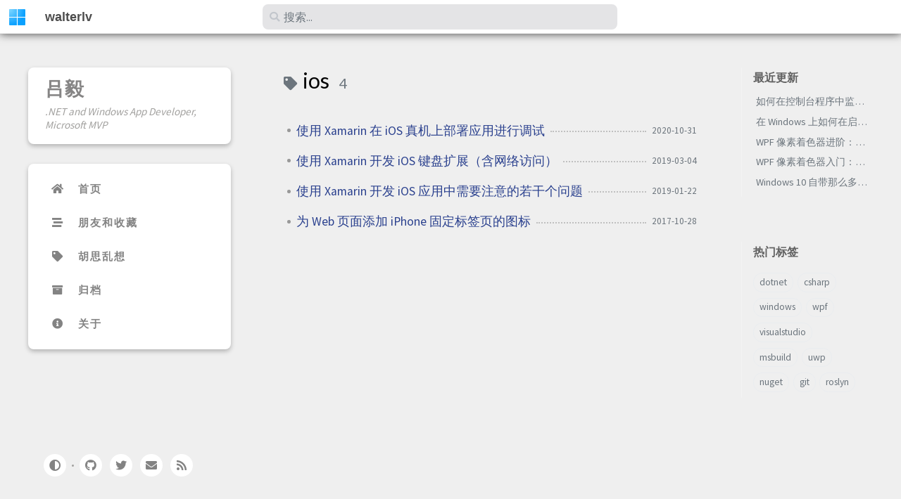

--- FILE ---
content_type: text/html; charset=utf-8
request_url: https://blog.walterlv.com/tags/ios/
body_size: 4878
content:
<!DOCTYPE html><html lang="zh-CN" ><head><meta http-equiv="Content-Type" content="text/html; charset=UTF-8"><meta name="viewport" content="width=device-width, initial-scale=1, shrink-to-fit=no"><meta name="generator" content="Jekyll v4.2.1" /><meta property="og:title" content="ios" /><meta name="author" content="吕毅" /><meta property="og:locale" content="zh_CN" /><meta name="description" content="吕毅的博客。.NET/C#/WinUI/MAUI/WPF Windows 应用开发者，微软最有价值专家，Microsoft MVP。" /><meta property="og:description" content="吕毅的博客。.NET/C#/WinUI/MAUI/WPF Windows 应用开发者，微软最有价值专家，Microsoft MVP。" /><link rel="canonical" href="https://blog.walterlv.com/tags/ios/" /><meta property="og:url" content="https://blog.walterlv.com/tags/ios/" /><meta property="og:site_name" content="walterlv" /><meta name="twitter:card" content="summary" /><meta property="twitter:title" content="ios" /><meta name="twitter:site" content="@_lvyi_" /><meta name="twitter:creator" content="@吕毅" /> <script type="application/ld+json"> {"description":"吕毅的博客。.NET/C#/WinUI/MAUI/WPF Windows 应用开发者，微软最有价值专家，Microsoft MVP。","headline":"ios","publisher":{"@type":"Organization","logo":{"@type":"ImageObject","url":"https://blog.walterlv.com/assets/img/logo.png"},"name":"吕毅"},"url":"https://blog.walterlv.com/tags/ios/","author":{"@type":"Person","name":"吕毅"},"@type":"WebPage","@context":"https://schema.org"}</script><title>ios - walterlv</title><link rel="apple-touch-icon" sizes="180x180" href="/assets/img/favicons/apple-touch-icon.png"><link rel="icon" type="image/png" sizes="32x32" href="/assets/img/favicons/favicon-32x32.png"><link rel="icon" type="image/png" sizes="16x16" href="/assets/img/favicons/favicon-16x16.png"><link rel="manifest" href="/assets/img/favicons/site.webmanifest"><link rel="shortcut icon" href="/assets/img/favicons/favicon.ico"><meta name="apple-mobile-web-app-title" content="walterlv"><meta name="application-name" content="walterlv"><meta name="msapplication-TileColor" content="#da532c"><meta name="msapplication-config" content="/assets/img/favicons/browserconfig.xml"><meta name="theme-color" content="#ffffff"><link rel="preconnect" href="https://fonts.gstatic.com" crossorigin="anonymous"><link rel="dns-prefetch" href="https://fonts.gstatic.com"><link rel="preconnect" href="https://www.google-analytics.com" crossorigin="use-credentials"><link rel="dns-prefetch" href="https://www.google-analytics.com"><link rel="preconnect" href="https://www.googletagmanager.com" crossorigin="anonymous"><link rel="dns-prefetch" href="https://www.googletagmanager.com"><link rel="preconnect" href="https://cdn.jsdelivr.net"><link rel="dns-prefetch" href="https://cdn.jsdelivr.net"><link rel="stylesheet" href="https://cdn.jsdelivr.net/npm/bootstrap@4.0.0/dist/css/bootstrap.min.css"><link rel="stylesheet" href="https://cdn.jsdelivr.net/npm/@fortawesome/fontawesome-free@5.11.2/css/all.min.css"><link rel="stylesheet" href="/assets/css/style.css"> <script src="https://cdn.jsdelivr.net/npm/jquery@3/dist/jquery.min.js"></script> <script type="text/javascript"> class ModeToggle { static get MODE_KEY() { return "mode"; } static get DARK_MODE() { return "dark"; } static get LIGHT_MODE() { return "light"; } static get ID() { return "mode-toggle"; } constructor() { if (this.hasMode) { if (this.isDarkMode) { if (!this.isSysDarkPrefer) { this.setDark(); } } else { if (this.isSysDarkPrefer) { this.setLight(); } } } let self = this; /* always follow the system prefers */ this.sysDarkPrefers.addEventListener("change", () => { if (self.hasMode) { if (self.isDarkMode) { if (!self.isSysDarkPrefer) { self.setDark(); } } else { if (self.isSysDarkPrefer) { self.setLight(); } } self.clearMode(); } self.notify(); }); } /* constructor() */ get sysDarkPrefers() { return window.matchMedia("(prefers-color-scheme: dark)"); } get isSysDarkPrefer() { return this.sysDarkPrefers.matches; } get isDarkMode() { return this.mode === ModeToggle.DARK_MODE; } get isLightMode() { return this.mode === ModeToggle.LIGHT_MODE; } get hasMode() { return this.mode != null; } get mode() { return sessionStorage.getItem(ModeToggle.MODE_KEY); } /* get the current mode on screen */ get modeStatus() { if (this.isDarkMode || (!this.hasMode && this.isSysDarkPrefer)) { return ModeToggle.DARK_MODE; } else { return ModeToggle.LIGHT_MODE; } } setDark() { $('html').attr(ModeToggle.MODE_KEY, ModeToggle.DARK_MODE); sessionStorage.setItem(ModeToggle.MODE_KEY, ModeToggle.DARK_MODE); } setLight() { $('html').attr(ModeToggle.MODE_KEY, ModeToggle.LIGHT_MODE); sessionStorage.setItem(ModeToggle.MODE_KEY, ModeToggle.LIGHT_MODE); } clearMode() { $('html').removeAttr(ModeToggle.MODE_KEY); sessionStorage.removeItem(ModeToggle.MODE_KEY); } /* Notify another plugins that the theme mode has changed */ notify() { window.postMessage({ direction: ModeToggle.ID, message: this.modeStatus }, "*"); } } /* ModeToggle */ const toggle = new ModeToggle(); function flipMode() { if (toggle.hasMode) { if (toggle.isSysDarkPrefer) { if (toggle.isLightMode) { toggle.clearMode(); } else { toggle.setLight(); } } else { if (toggle.isDarkMode) { toggle.clearMode(); } else { toggle.setDark(); } } } else { if (toggle.isSysDarkPrefer) { toggle.setLight(); } else { toggle.setDark(); } } toggle.notify(); } /* flipMode() */ </script><body data-spy="scroll" data-target="#toc"><div id="topbar-wrapper" class="row topbar-down"><div id="topbar" class="col-12 d-flex h-100 align-items-center"><div id="topbar-logoside" class="col"> <a id="topbar-logo" href="https://blog.walterlv.com" alt="avatar"> <img src="/assets/img/logo.png" alt="avatar" onerror="this.style.display='none'"> </a> <i id="sidebar-trigger" class="fas fa-bars fa-fw"></i> <a id="topbar-title" class="site-title" href="https://blog.walterlv.com" alt="walterlv"> walterlv </a></div><div id="topbar-searchside" class="justify-content-center col-5"> <i id="search-trigger" class="fas fa-search fa-fw"></i> <span id="search-wrapper" class="align-items-center"> <i class="fas fa-search fa-fw"></i> <input class="form-control" id="search-input" type="search" aria-label="search" autocomplete="off" placeholder="搜索..."> <i class="fa fa-times-circle fa-fw" id="search-cleaner"></i> </span> <span id="search-cancel" >取消</span></div><div class="col"></div></div></div><div id="sidebar" class="d-flex flex-column align-items-end" lang="zh-CN"><div class="sidebar-box post-item-box profile-wrapper text-center"><div class="site-title mt-3"> <a href="/">吕毅</a></div><div class="site-subtitle font-italic">.NET and Windows App Developer, Microsoft MVP</div></div><ul class="sidebar-box post-item-box"><li class="nav-item"> <a href="/" class="nav-link"> <i class="fa-fw fas fa-home ml-xl-3 mr-xl-3 unloaded"></i> <span>首页</span> </a><li class="nav-item"> <a href="/friends/" class="nav-link"> <i class="fa-fw fas fa-stream ml-xl-3 mr-xl-3 unloaded"></i> <span>朋友和收藏</span> </a><li class="nav-item"> <a href="/mind/" class="nav-link"> <i class="fa-fw fas fa-tag ml-xl-3 mr-xl-3 unloaded"></i> <span>胡思乱想</span> </a><li class="nav-item"> <a href="/archives/" class="nav-link"> <i class="fa-fw fas fa-archive ml-xl-3 mr-xl-3 unloaded"></i> <span>归档</span> </a><li class="nav-item"> <a href="/about/" class="nav-link"> <i class="fa-fw fas fa-info-circle ml-xl-3 mr-xl-3 unloaded"></i> <span>关于</span> </a></ul><div class="sidebar-bottom mt-auto d-flex flex-wrap justify-content-center align-items-center"> <button class="mode-toggle btn" aria-label="Switch Mode"> <i class="fas fa-adjust"></i> </button> <span class="icon-border"></span> <a href="https://github.com/walterlv" aria-label="github" target="_blank" rel="noopener"> <i class="fab fa-github"></i> </a> <a href="https://twitter.com/_lvyi_" aria-label="twitter" target="_blank" rel="noopener"> <i class="fab fa-twitter"></i> </a> <a href=" javascript:location.href = 'mailto:' + ['walter.lv','qq.com'].join('@')" aria-label="email" > <i class="fas fa-envelope"></i> </a> <a href="/feed.xml" aria-label="rss" > <i class="fas fa-rss"></i> </a></div></div><div id="main-wrapper"><div id="main"><div class="row alone"><div id="core-wrapper" class="col-12 col-lg-11 col-xl-8"><div class="post pl-1 pr-1 pl-sm-2 pr-sm-2 pl-md-4 pr-md-4"><div id="page-tag"><h1 class="pl-lg-2"> <i class="fa fa-tag fa-fw text-muted"></i> ios <span class="lead text-muted pl-2">4</span></h1><ul class="post-content pl-0"><li class="d-flex justify-content-between pl-md-3 pr-md-3"> <a href="/post/deploy-and-debug-ios-app-using-xamarin.html">使用 Xamarin 在 iOS 真机上部署应用进行调试</a> <span class="dash flex-grow-1"></span> <span class="text-muted small">2020-10-31</span><li class="d-flex justify-content-between pl-md-3 pr-md-3"> <a href="/post/develop-ios-keyboard-extension-using-xamarin.html">使用 Xamarin 开发 iOS 键盘扩展（含网络访问）</a> <span class="dash flex-grow-1"></span> <span class="text-muted small">2019-03-04</span><li class="d-flex justify-content-between pl-md-3 pr-md-3"> <a href="/post/tips-for-developing-xamarin-ios-app.html">使用 Xamarin 开发 iOS 应用中需要注意的若干个问题</a> <span class="dash flex-grow-1"></span> <span class="text-muted small">2019-01-22</span><li class="d-flex justify-content-between pl-md-3 pr-md-3"> <a href="/post/add-icon-for-pinned-tab-icons.html">为 Web 页面添加 iPhone 固定标签页的图标</a> <span class="dash flex-grow-1"></span> <span class="text-muted small">2017-10-28</span></ul></div></div></div><div id="panel-wrapper" class="col-xl-3 pl-2 text-muted topbar-down"><div class="access"><div id="access-lastmod" class="post"><div class="panel-heading">最近更新</div><ul class="post-content pl-0 pb-1 ml-1 mt-2"><li><a href="/post/monitor-foreground-window-on-windows">如何在控制台程序中监听 Windows 前台窗口的变化</a><li><a href="/post/how-to-start-a-process-with-environment-variables-without-code">在 Windows 上如何在启动程序时单独为这个程序指定环境变量，而不需要编写任何代码或脚本</a><li><a href="/post/wpf-draw-a-hsl-hsb-palette-using-hlsl">WPF 像素着色器进阶：使用 HLSL 编写一个高性能的实时变化的 HSL/HSV/HSB 调色盘</a><li><a href="/post/create-wpf-pixel-shader-effects-using-shazzam-shader-editor.html">WPF 像素着色器入门：使用 Shazzam Shader Editor 编写 HLSL 像素着色器代码</a><li><a href="/post/where-is-the-windows-10-native-icons.html">Windows 10 自带那么多图标，去哪里找呢？</a></ul></div><div id="access-tags"><div class="panel-heading">热门标签</div><div class="d-flex flex-wrap mt-3 mb-1 mr-3"> <a class="post-tag" href="/tags/dotnet/">dotnet</a> <a class="post-tag" href="/tags/csharp/">csharp</a> <a class="post-tag" href="/tags/windows/">windows</a> <a class="post-tag" href="/tags/wpf/">wpf</a> <a class="post-tag" href="/tags/visualstudio/">visualstudio</a> <a class="post-tag" href="/tags/msbuild/">msbuild</a> <a class="post-tag" href="/tags/uwp/">uwp</a> <a class="post-tag" href="/tags/nuget/">nuget</a> <a class="post-tag" href="/tags/git/">git</a> <a class="post-tag" href="/tags/roslyn/">roslyn</a></div></div></div></div></div><footer class="d-flex flex-column w-100 justify-content-center"><div id="analytics-box"> <script defer src="https://www.googletagmanager.com/gtag/js?id=UA-108101550-1"></script> <script> document.addEventListener("DOMContentLoaded", function (event) { window.dataLayer = window.dataLayer || []; function gtag() { dataLayer.push(arguments); } gtag('js', new Date()); gtag('config', 'UA-108101550-1'); }); </script> <script async type="text/javascript">document.write(unescape("%3Cspan id='cnzz_stat_icon_1264408226'%3E%3C/span%3E%3Cscript src='//s22.cnzz.com/z_stat.php%3Fid%3D1264408226%26online%3D1%26show%3Dline' type='text/javascript'%3E%3C/script%3E"));</script></div><div class="d-flex justify-content-between align-items-center text-muted"><div class="footer-left"><p class="mb-0"> © 2014-2024 <a href="https://github.com/walterlv">walterlv</a>. <span data-toggle="tooltip" data-placement="top" title="除非另有说明，本网站上的博客文章均由吕毅按照知识共享署名 4.0 国际 (CC BY 4.0) 许可协议进行授权。">保留部分权利。</span></p></div><div class="footer-right"><p class="mb-0"> 本站由 <a href="https://jekyllrb.com" target="_blank" rel="noopener">Jekyll</a> 生成，基于 <a href="https://github.com/cotes2020/jekyll-theme-chirpy" target="_blank" rel="noopener">Chirpy</a> 主题修改。</p></div></div></footer></div><div id="search-result-wrapper" class="d-flex justify-content-center unloaded"><div class="col-12 col-sm-11 post-content"><div id="search-hints"><div id="access-tags"><div class="panel-heading">热门标签</div><div class="d-flex flex-wrap mt-3 mb-1 mr-3"> <a class="post-tag" href="/tags/dotnet/">dotnet</a> <a class="post-tag" href="/tags/csharp/">csharp</a> <a class="post-tag" href="/tags/windows/">windows</a> <a class="post-tag" href="/tags/wpf/">wpf</a> <a class="post-tag" href="/tags/visualstudio/">visualstudio</a> <a class="post-tag" href="/tags/msbuild/">msbuild</a> <a class="post-tag" href="/tags/uwp/">uwp</a> <a class="post-tag" href="/tags/nuget/">nuget</a> <a class="post-tag" href="/tags/git/">git</a> <a class="post-tag" href="/tags/roslyn/">roslyn</a></div></div></div><div id="search-results" class="d-flex flex-wrap justify-content-center text-muted mt-3"></div></div></div></div><div id="mask"></div><a id="back-to-top" href="#" aria-label="back-to-top" class="btn btn-lg btn-box-shadow" role="button"> <i class="fas fa-angle-up"></i> </a> <script src="https://cdn.jsdelivr.net/npm/simple-jekyll-search@1.10.0/dest/simple-jekyll-search.min.js"></script> <script> SimpleJekyllSearch({ searchInput: document.getElementById('search-input'), resultsContainer: document.getElementById('search-results'), json: '/assets/js/data/search.json', searchResultTemplate: '<div class="pl-1 pr-1 pl-sm-2 pr-sm-2 pl-lg-4 pr-lg-4 pl-xl-0 pr-xl-0"> <a href="{url}">{title}</a><div class="post-meta d-flex flex-column flex-sm-row text-muted mt-1 mb-1"> {categories} {tags}</div><p>{snippet}</p></div>', noResultsText: '<p class="mt-5">搜索结果为空</p>', templateMiddleware: function(prop, value, template) { if (prop === 'categories') { if (value === '') { return `${value}`; } else { return `<div class="mr-sm-4"><i class="far fa-folder fa-fw"></i>${value}</div>`; } } if (prop === 'tags') { if (value === '') { return `${value}`; } else { return `<div><i class="fa fa-tag fa-fw"></i>${value}</div>`; } } } }); </script> <script defer src="/assets/js/dist/commons.min.js"></script> <script src="https://cdn.jsdelivr.net/combine/npm/popper.js@1.16.1,npm/bootstrap@4/dist/js/bootstrap.min.js"></script> <script defer src="/app.js"></script>
<script defer src="https://static.cloudflareinsights.com/beacon.min.js/vcd15cbe7772f49c399c6a5babf22c1241717689176015" integrity="sha512-ZpsOmlRQV6y907TI0dKBHq9Md29nnaEIPlkf84rnaERnq6zvWvPUqr2ft8M1aS28oN72PdrCzSjY4U6VaAw1EQ==" data-cf-beacon='{"version":"2024.11.0","token":"7008fcd6f0074e88a368bfd2d5069c78","r":1,"server_timing":{"name":{"cfCacheStatus":true,"cfEdge":true,"cfExtPri":true,"cfL4":true,"cfOrigin":true,"cfSpeedBrain":true},"location_startswith":null}}' crossorigin="anonymous"></script>


--- FILE ---
content_type: text/css; charset=utf-8
request_url: https://blog.walterlv.com/assets/css/style.css
body_size: 11355
content:
/*!
 * The styles for Jekyll theme Chirpy
 *
 * Chirpy v4.3.4 (https://github.com/cotes2020/jekyll-theme-chirpy)
 * © 2019 Cotes Chung
 * MIT Licensed
 */@import url("https://fonts.googleapis.com/css2?family=Lato&family=Source+Sans+Pro:wght@400;600;900&display=swap");#search-results a,h5,h4,h3,h2,h1{color:var(--heading-color);font-weight:400;font-family:'Lato', 'Microsoft Yahei', sans-serif}#core-wrapper h5,#core-wrapper h4,#core-wrapper h3,#core-wrapper h2{margin-top:2.5rem;margin-bottom:2rem}h5>a,h4>a,h3>a,h2>a{font-size:1rem;margin-left:0.5rem}@media (hover: hover){h5>a,h4>a,h3>a,h2>a{border-bottom:none !important;visibility:hidden;opacity:0;transition:opacity 0.25s ease-in, visibility 0s ease-in 0.25s}h5:hover>a,h4:hover>a,h3:hover>a,h2:hover>a{visibility:visible;opacity:1;transition:opacity 0.25s ease-in, visibility 0s ease-in 0s}}h2>a{position:relative;bottom:1px}.post-tag:hover,.tag:hover{background:var(--tag-hover);transition:background 0.35s ease-in-out}.table-wrapper>table tbody tr td,.table-wrapper>table thead th{padding:0.4rem 1rem;font-size:95%;white-space:nowrap}#page-category a:hover,#page-tag a:hover,.comments-wrapper>a:hover,#post-list .post-preview a:hover,#search-results a:hover,.post-content a:not(.img-link):hover,.post-meta a:hover,.post a:hover code,#access-lastmod a:hover,footer a:hover{color:#d2603a !important;border-bottom:1px solid #d2603a;text-decoration:none}#search-results a,#search-hints .post-tag,a{color:var(--link-color)}.post-tail-wrapper .post-meta a,.post-content a:not(.img-link){border-bottom:1px solid var(--link-underline-color)}#sidebar .sidebar-bottom .mode-toggle>i,#sidebar .sidebar-bottom a,#sidebar .nav-item:not(.active)>a,#sidebar .site-title a{transition:color 0.35s ease-in-out}#sidebar .sidebar-bottom .icon-border,.post a.img-link,i.far,i.fas,.code-header{user-select:none}#page-category ul>li>a,#page-tag ul>li>a,#core-wrapper .categories a:not(:hover),#core-wrapper #tags a:not(:hover),#core-wrapper #archives a:not(:hover),#search-results a,#access-lastmod a{border-bottom:none}.share-wrapper .share-icons>i,#search-cancel,#search-wrapper .fa-times-circle,.code-header button{cursor:pointer}#related-posts em,#post-list .post-preview .post-meta em,.post-meta em{font-style:normal}#sidebar .sidebar-bottom .mode-toggle,#sidebar a{color:rgba(117,117,117,0.9);user-select:none}html:not([mode]),html[mode=light]{--highlight-bg-color: #f7f7f7;--highlighter-rouge-color: #2f2f2f;--highlight-lineno-color: #c2c6cc;--inline-code-bg: #f3f3f3;--code-header-text-color: #a3a3b1;--code-header-muted-color: #ebebeb;--code-header-icon-color: #d1d1d1;--clipboard-checked-color: #43c743}html:not([mode]) .highlight .hll,html[mode=light] .highlight .hll{background-color:#ffffcc}html:not([mode]) .highlight .c,html[mode=light] .highlight .c{color:#999988;font-style:italic}html:not([mode]) .highlight .err,html[mode=light] .highlight .err{color:#a61717;background-color:#e3d2d2}html:not([mode]) .highlight .k,html[mode=light] .highlight .k{color:#000000;font-weight:bold}html:not([mode]) .highlight .o,html[mode=light] .highlight .o{color:#000000;font-weight:bold}html:not([mode]) .highlight .cm,html[mode=light] .highlight .cm{color:#999988;font-style:italic}html:not([mode]) .highlight .cp,html[mode=light] .highlight .cp{color:#999999;font-weight:bold;font-style:italic}html:not([mode]) .highlight .c1,html[mode=light] .highlight .c1{color:#999988;font-style:italic}html:not([mode]) .highlight .cs,html[mode=light] .highlight .cs{color:#999999;font-weight:bold;font-style:italic}html:not([mode]) .highlight .gd,html[mode=light] .highlight .gd{color:#d01040;background-color:#ffdddd}html:not([mode]) .highlight .ge,html[mode=light] .highlight .ge{color:#000000;font-style:italic}html:not([mode]) .highlight .gr,html[mode=light] .highlight .gr{color:#aa0000}html:not([mode]) .highlight .gh,html[mode=light] .highlight .gh{color:#999999}html:not([mode]) .highlight .gi,html[mode=light] .highlight .gi{color:#008080;background-color:#ddffdd}html:not([mode]) .highlight .go,html[mode=light] .highlight .go{color:#888888}html:not([mode]) .highlight .gp,html[mode=light] .highlight .gp{color:#555555}html:not([mode]) .highlight .gs,html[mode=light] .highlight .gs{font-weight:bold}html:not([mode]) .highlight .gu,html[mode=light] .highlight .gu{color:#aaaaaa}html:not([mode]) .highlight .gt,html[mode=light] .highlight .gt{color:#aa0000}html:not([mode]) .highlight .kc,html[mode=light] .highlight .kc{color:#000000;font-weight:bold}html:not([mode]) .highlight .kd,html[mode=light] .highlight .kd{color:#000000;font-weight:bold}html:not([mode]) .highlight .kn,html[mode=light] .highlight .kn{color:#000000;font-weight:bold}html:not([mode]) .highlight .kp,html[mode=light] .highlight .kp{color:#000000;font-weight:bold}html:not([mode]) .highlight .kr,html[mode=light] .highlight .kr{color:#000000;font-weight:bold}html:not([mode]) .highlight .kt,html[mode=light] .highlight .kt{color:#445588;font-weight:bold}html:not([mode]) .highlight .m,html[mode=light] .highlight .m{color:#009999}html:not([mode]) .highlight .s,html[mode=light] .highlight .s{color:#d01040}html:not([mode]) .highlight .na,html[mode=light] .highlight .na{color:#008080}html:not([mode]) .highlight .nb,html[mode=light] .highlight .nb{color:#0086b3}html:not([mode]) .highlight .nc,html[mode=light] .highlight .nc{color:#445588;font-weight:bold}html:not([mode]) .highlight .no,html[mode=light] .highlight .no{color:#008080}html:not([mode]) .highlight .nd,html[mode=light] .highlight .nd{color:#3c5d5d;font-weight:bold}html:not([mode]) .highlight .ni,html[mode=light] .highlight .ni{color:#800080}html:not([mode]) .highlight .ne,html[mode=light] .highlight .ne{color:#990000;font-weight:bold}html:not([mode]) .highlight .nf,html[mode=light] .highlight .nf{color:#990000;font-weight:bold}html:not([mode]) .highlight .nl,html[mode=light] .highlight .nl{color:#990000;font-weight:bold}html:not([mode]) .highlight .nn,html[mode=light] .highlight .nn{color:#555555}html:not([mode]) .highlight .nt,html[mode=light] .highlight .nt{color:#000080}html:not([mode]) .highlight .nv,html[mode=light] .highlight .nv{color:#008080}html:not([mode]) .highlight .ow,html[mode=light] .highlight .ow{color:#000000;font-weight:bold}html:not([mode]) .highlight .w,html[mode=light] .highlight .w{color:#bbbbbb}html:not([mode]) .highlight .mf,html[mode=light] .highlight .mf{color:#009999}html:not([mode]) .highlight .mh,html[mode=light] .highlight .mh{color:#009999}html:not([mode]) .highlight .mi,html[mode=light] .highlight .mi{color:#009999}html:not([mode]) .highlight .mo,html[mode=light] .highlight .mo{color:#009999}html:not([mode]) .highlight .sb,html[mode=light] .highlight .sb{color:#d01040}html:not([mode]) .highlight .sc,html[mode=light] .highlight .sc{color:#d01040}html:not([mode]) .highlight .sd,html[mode=light] .highlight .sd{color:#d01040}html:not([mode]) .highlight .s2,html[mode=light] .highlight .s2{color:#d01040}html:not([mode]) .highlight .se,html[mode=light] .highlight .se{color:#d01040}html:not([mode]) .highlight .sh,html[mode=light] .highlight .sh{color:#d01040}html:not([mode]) .highlight .si,html[mode=light] .highlight .si{color:#d01040}html:not([mode]) .highlight .sx,html[mode=light] .highlight .sx{color:#d01040}html:not([mode]) .highlight .sr,html[mode=light] .highlight .sr{color:#009926}html:not([mode]) .highlight .s1,html[mode=light] .highlight .s1{color:#d01040}html:not([mode]) .highlight .ss,html[mode=light] .highlight .ss{color:#990073}html:not([mode]) .highlight .bp,html[mode=light] .highlight .bp{color:#999999}html:not([mode]) .highlight .vc,html[mode=light] .highlight .vc{color:#008080}html:not([mode]) .highlight .vg,html[mode=light] .highlight .vg{color:#008080}html:not([mode]) .highlight .vi,html[mode=light] .highlight .vi{color:#008080}html:not([mode]) .highlight .il,html[mode=light] .highlight .il{color:#009999}html[mode=dark]{--highlight-bg-color: #252525;--highlighter-rouge-color: #de6b18;--highlight-lineno-color: #6c6c6d;--inline-code-bg: #272822;--code-header-text-color: #6a6a6a;--code-header-muted-color: rgb(60 60 60);--code-header-icon-color: rgb(86 86 86);--clipboard-checked-color: #2bcc2b}html[mode=dark] .highlight pre{background-color:var(--highlight-bg-color)}html[mode=dark] .highlight .hll{background-color:var(--highlight-bg-color)}html[mode=dark] .highlight .c{color:#75715e}html[mode=dark] .highlight .err{color:#960050;background-color:#1e0010}html[mode=dark] .highlight .k{color:#66d9ef}html[mode=dark] .highlight .l{color:#ae81ff}html[mode=dark] .highlight .n{color:#f8f8f2}html[mode=dark] .highlight .o{color:#f92672}html[mode=dark] .highlight .p{color:#f8f8f2}html[mode=dark] .highlight .cm{color:#75715e}html[mode=dark] .highlight .cp{color:#75715e}html[mode=dark] .highlight .c1{color:#75715e}html[mode=dark] .highlight .cs{color:#75715e}html[mode=dark] .highlight .ge{color:inherit;font-style:italic}html[mode=dark] .highlight .gs{font-weight:bold}html[mode=dark] .highlight .kc{color:#66d9ef}html[mode=dark] .highlight .kd{color:#66d9ef}html[mode=dark] .highlight .kn{color:#f92672}html[mode=dark] .highlight .kp{color:#66d9ef}html[mode=dark] .highlight .kr{color:#66d9ef}html[mode=dark] .highlight .kt{color:#66d9ef}html[mode=dark] .highlight .ld{color:#e6db74}html[mode=dark] .highlight .m{color:#ae81ff}html[mode=dark] .highlight .s{color:#e6db74}html[mode=dark] .highlight .na{color:#a6e22e}html[mode=dark] .highlight .nb{color:#f8f8f2}html[mode=dark] .highlight .nc{color:#a6e22e}html[mode=dark] .highlight .no{color:#66d9ef}html[mode=dark] .highlight .nd{color:#a6e22e}html[mode=dark] .highlight .ni{color:#f8f8f2}html[mode=dark] .highlight .ne{color:#a6e22e}html[mode=dark] .highlight .nf{color:#a6e22e}html[mode=dark] .highlight .nl{color:#f8f8f2}html[mode=dark] .highlight .nn{color:#f8f8f2}html[mode=dark] .highlight .nx{color:#a6e22e}html[mode=dark] .highlight .py{color:#f8f8f2}html[mode=dark] .highlight .nt{color:#f92672}html[mode=dark] .highlight .nv{color:#f8f8f2}html[mode=dark] .highlight .ow{color:#f92672}html[mode=dark] .highlight .w{color:#f8f8f2}html[mode=dark] .highlight .mf{color:#ae81ff}html[mode=dark] .highlight .mh{color:#ae81ff}html[mode=dark] .highlight .mi{color:#ae81ff}html[mode=dark] .highlight .mo{color:#ae81ff}html[mode=dark] .highlight .sb{color:#e6db74}html[mode=dark] .highlight .sc{color:#e6db74}html[mode=dark] .highlight .sd{color:#e6db74}html[mode=dark] .highlight .s2{color:#e6db74}html[mode=dark] .highlight .se{color:#ae81ff}html[mode=dark] .highlight .sh{color:#e6db74}html[mode=dark] .highlight .si{color:#e6db74}html[mode=dark] .highlight .sx{color:#e6db74}html[mode=dark] .highlight .sr{color:#e6db74}html[mode=dark] .highlight .s1{color:#e6db74}html[mode=dark] .highlight .ss{color:#e6db74}html[mode=dark] .highlight .bp{color:#f8f8f2}html[mode=dark] .highlight .vc{color:#f8f8f2}html[mode=dark] .highlight .vg{color:#f8f8f2}html[mode=dark] .highlight .vi{color:#f8f8f2}html[mode=dark] .highlight .il{color:#ae81ff}html[mode=dark] .highlight .gu{color:#75715e}html[mode=dark] .highlight .gd{color:#f92672;background-color:#561c08}html[mode=dark] .highlight .gi{color:#a6e22e;background-color:#0b5858}html[mode=dark] .highlight .gp{color:#818c96}html[mode=dark] pre{color:#bfbfbf}html[mode=dark] kbd{background-color:black}@media (prefers-color-scheme: dark){html:not([mode]),html[mode=dark]{--highlight-bg-color: #252525;--highlighter-rouge-color: #de6b18;--highlight-lineno-color: #6c6c6d;--inline-code-bg: #272822;--code-header-text-color: #6a6a6a;--code-header-muted-color: rgb(60 60 60);--code-header-icon-color: rgb(86 86 86);--clipboard-checked-color: #2bcc2b}html:not([mode]) .highlight pre,html[mode=dark] .highlight pre{background-color:var(--highlight-bg-color)}html:not([mode]) .highlight .hll,html[mode=dark] .highlight .hll{background-color:var(--highlight-bg-color)}html:not([mode]) .highlight .c,html[mode=dark] .highlight .c{color:#75715e}html:not([mode]) .highlight .err,html[mode=dark] .highlight .err{color:#960050;background-color:#1e0010}html:not([mode]) .highlight .k,html[mode=dark] .highlight .k{color:#66d9ef}html:not([mode]) .highlight .l,html[mode=dark] .highlight .l{color:#ae81ff}html:not([mode]) .highlight .n,html[mode=dark] .highlight .n{color:#f8f8f2}html:not([mode]) .highlight .o,html[mode=dark] .highlight .o{color:#f92672}html:not([mode]) .highlight .p,html[mode=dark] .highlight .p{color:#f8f8f2}html:not([mode]) .highlight .cm,html[mode=dark] .highlight .cm{color:#75715e}html:not([mode]) .highlight .cp,html[mode=dark] .highlight .cp{color:#75715e}html:not([mode]) .highlight .c1,html[mode=dark] .highlight .c1{color:#75715e}html:not([mode]) .highlight .cs,html[mode=dark] .highlight .cs{color:#75715e}html:not([mode]) .highlight .ge,html[mode=dark] .highlight .ge{color:inherit;font-style:italic}html:not([mode]) .highlight .gs,html[mode=dark] .highlight .gs{font-weight:bold}html:not([mode]) .highlight .kc,html[mode=dark] .highlight .kc{color:#66d9ef}html:not([mode]) .highlight .kd,html[mode=dark] .highlight .kd{color:#66d9ef}html:not([mode]) .highlight .kn,html[mode=dark] .highlight .kn{color:#f92672}html:not([mode]) .highlight .kp,html[mode=dark] .highlight .kp{color:#66d9ef}html:not([mode]) .highlight .kr,html[mode=dark] .highlight .kr{color:#66d9ef}html:not([mode]) .highlight .kt,html[mode=dark] .highlight .kt{color:#66d9ef}html:not([mode]) .highlight .ld,html[mode=dark] .highlight .ld{color:#e6db74}html:not([mode]) .highlight .m,html[mode=dark] .highlight .m{color:#ae81ff}html:not([mode]) .highlight .s,html[mode=dark] .highlight .s{color:#e6db74}html:not([mode]) .highlight .na,html[mode=dark] .highlight .na{color:#a6e22e}html:not([mode]) .highlight .nb,html[mode=dark] .highlight .nb{color:#f8f8f2}html:not([mode]) .highlight .nc,html[mode=dark] .highlight .nc{color:#a6e22e}html:not([mode]) .highlight .no,html[mode=dark] .highlight .no{color:#66d9ef}html:not([mode]) .highlight .nd,html[mode=dark] .highlight .nd{color:#a6e22e}html:not([mode]) .highlight .ni,html[mode=dark] .highlight .ni{color:#f8f8f2}html:not([mode]) .highlight .ne,html[mode=dark] .highlight .ne{color:#a6e22e}html:not([mode]) .highlight .nf,html[mode=dark] .highlight .nf{color:#a6e22e}html:not([mode]) .highlight .nl,html[mode=dark] .highlight .nl{color:#f8f8f2}html:not([mode]) .highlight .nn,html[mode=dark] .highlight .nn{color:#f8f8f2}html:not([mode]) .highlight .nx,html[mode=dark] .highlight .nx{color:#a6e22e}html:not([mode]) .highlight .py,html[mode=dark] .highlight .py{color:#f8f8f2}html:not([mode]) .highlight .nt,html[mode=dark] .highlight .nt{color:#f92672}html:not([mode]) .highlight .nv,html[mode=dark] .highlight .nv{color:#f8f8f2}html:not([mode]) .highlight .ow,html[mode=dark] .highlight .ow{color:#f92672}html:not([mode]) .highlight .w,html[mode=dark] .highlight .w{color:#f8f8f2}html:not([mode]) .highlight .mf,html[mode=dark] .highlight .mf{color:#ae81ff}html:not([mode]) .highlight .mh,html[mode=dark] .highlight .mh{color:#ae81ff}html:not([mode]) .highlight .mi,html[mode=dark] .highlight .mi{color:#ae81ff}html:not([mode]) .highlight .mo,html[mode=dark] .highlight .mo{color:#ae81ff}html:not([mode]) .highlight .sb,html[mode=dark] .highlight .sb{color:#e6db74}html:not([mode]) .highlight .sc,html[mode=dark] .highlight .sc{color:#e6db74}html:not([mode]) .highlight .sd,html[mode=dark] .highlight .sd{color:#e6db74}html:not([mode]) .highlight .s2,html[mode=dark] .highlight .s2{color:#e6db74}html:not([mode]) .highlight .se,html[mode=dark] .highlight .se{color:#ae81ff}html:not([mode]) .highlight .sh,html[mode=dark] .highlight .sh{color:#e6db74}html:not([mode]) .highlight .si,html[mode=dark] .highlight .si{color:#e6db74}html:not([mode]) .highlight .sx,html[mode=dark] .highlight .sx{color:#e6db74}html:not([mode]) .highlight .sr,html[mode=dark] .highlight .sr{color:#e6db74}html:not([mode]) .highlight .s1,html[mode=dark] .highlight .s1{color:#e6db74}html:not([mode]) .highlight .ss,html[mode=dark] .highlight .ss{color:#e6db74}html:not([mode]) .highlight .bp,html[mode=dark] .highlight .bp{color:#f8f8f2}html:not([mode]) .highlight .vc,html[mode=dark] .highlight .vc{color:#f8f8f2}html:not([mode]) .highlight .vg,html[mode=dark] .highlight .vg{color:#f8f8f2}html:not([mode]) .highlight .vi,html[mode=dark] .highlight .vi{color:#f8f8f2}html:not([mode]) .highlight .il,html[mode=dark] .highlight .il{color:#ae81ff}html:not([mode]) .highlight .gu,html[mode=dark] .highlight .gu{color:#75715e}html:not([mode]) .highlight .gd,html[mode=dark] .highlight .gd{color:#f92672;background-color:#561c08}html:not([mode]) .highlight .gi,html[mode=dark] .highlight .gi{color:#a6e22e;background-color:#0b5858}html:not([mode]) .highlight .gp,html[mode=dark] .highlight .gp{color:#818c96}html:not([mode]) pre,html[mode=dark] pre{color:#bfbfbf}html:not([mode]) kbd,html[mode=dark] kbd{background-color:black}html[mode=light]{--highlight-bg-color: #f7f7f7;--highlighter-rouge-color: #2f2f2f;--highlight-lineno-color: #c2c6cc;--inline-code-bg: #f3f3f3;--code-header-text-color: #a3a3b1;--code-header-muted-color: #ebebeb;--code-header-icon-color: #d1d1d1;--clipboard-checked-color: #43c743}html[mode=light] .highlight .hll{background-color:#ffffcc}html[mode=light] .highlight .c{color:#999988;font-style:italic}html[mode=light] .highlight .err{color:#a61717;background-color:#e3d2d2}html[mode=light] .highlight .k{color:#000000;font-weight:bold}html[mode=light] .highlight .o{color:#000000;font-weight:bold}html[mode=light] .highlight .cm{color:#999988;font-style:italic}html[mode=light] .highlight .cp{color:#999999;font-weight:bold;font-style:italic}html[mode=light] .highlight .c1{color:#999988;font-style:italic}html[mode=light] .highlight .cs{color:#999999;font-weight:bold;font-style:italic}html[mode=light] .highlight .gd{color:#d01040;background-color:#ffdddd}html[mode=light] .highlight .ge{color:#000000;font-style:italic}html[mode=light] .highlight .gr{color:#aa0000}html[mode=light] .highlight .gh{color:#999999}html[mode=light] .highlight .gi{color:#008080;background-color:#ddffdd}html[mode=light] .highlight .go{color:#888888}html[mode=light] .highlight .gp{color:#555555}html[mode=light] .highlight .gs{font-weight:bold}html[mode=light] .highlight .gu{color:#aaaaaa}html[mode=light] .highlight .gt{color:#aa0000}html[mode=light] .highlight .kc{color:#000000;font-weight:bold}html[mode=light] .highlight .kd{color:#000000;font-weight:bold}html[mode=light] .highlight .kn{color:#000000;font-weight:bold}html[mode=light] .highlight .kp{color:#000000;font-weight:bold}html[mode=light] .highlight .kr{color:#000000;font-weight:bold}html[mode=light] .highlight .kt{color:#445588;font-weight:bold}html[mode=light] .highlight .m{color:#009999}html[mode=light] .highlight .s{color:#d01040}html[mode=light] .highlight .na{color:#008080}html[mode=light] .highlight .nb{color:#0086b3}html[mode=light] .highlight .nc{color:#445588;font-weight:bold}html[mode=light] .highlight .no{color:#008080}html[mode=light] .highlight .nd{color:#3c5d5d;font-weight:bold}html[mode=light] .highlight .ni{color:#800080}html[mode=light] .highlight .ne{color:#990000;font-weight:bold}html[mode=light] .highlight .nf{color:#990000;font-weight:bold}html[mode=light] .highlight .nl{color:#990000;font-weight:bold}html[mode=light] .highlight .nn{color:#555555}html[mode=light] .highlight .nt{color:#000080}html[mode=light] .highlight .nv{color:#008080}html[mode=light] .highlight .ow{color:#000000;font-weight:bold}html[mode=light] .highlight .w{color:#bbbbbb}html[mode=light] .highlight .mf{color:#009999}html[mode=light] .highlight .mh{color:#009999}html[mode=light] .highlight .mi{color:#009999}html[mode=light] .highlight .mo{color:#009999}html[mode=light] .highlight .sb{color:#d01040}html[mode=light] .highlight .sc{color:#d01040}html[mode=light] .highlight .sd{color:#d01040}html[mode=light] .highlight .s2{color:#d01040}html[mode=light] .highlight .se{color:#d01040}html[mode=light] .highlight .sh{color:#d01040}html[mode=light] .highlight .si{color:#d01040}html[mode=light] .highlight .sx{color:#d01040}html[mode=light] .highlight .sr{color:#009926}html[mode=light] .highlight .s1{color:#d01040}html[mode=light] .highlight .ss{color:#990073}html[mode=light] .highlight .bp{color:#999999}html[mode=light] .highlight .vc{color:#008080}html[mode=light] .highlight .vg{color:#008080}html[mode=light] .highlight .vi{color:#008080}html[mode=light] .highlight .il{color:#009999}}figure.highlight,.highlight,.highlighter-rouge{background:var(--highlight-bg-color)}.highlight,.highlighter-rouge{border-radius:6px}td.rouge-code{padding-left:1rem;padding-right:1.5rem}.highlighter-rouge{color:var(--highlighter-rouge-color);margin-top:0.5rem;margin-bottom:1.2em}.highlight{overflow:auto;padding-top:0.5rem;padding-bottom:1rem}.highlight pre{margin-bottom:0;font-size:.85rem;line-height:1.4rem;word-wrap:normal}.highlight table td pre{overflow:visible;word-break:normal}.highlight .lineno{padding-right:0.5rem;min-width:2.2rem;text-align:right;color:var(--highlight-lineno-color);-webkit-user-select:none;-khtml-user-select:none;-moz-user-select:none;-ms-user-select:none;-o-user-select:none;user-select:none}.highlight .gp{user-select:none}code{-webkit-hyphens:none;-ms-hyphens:none;-moz-hyphens:none;hyphens:none}code.highlighter-rouge{font-size:.85rem;padding:3px 5px;border-radius:4px;background-color:var(--inline-code-bg)}a>code.highlighter-rouge{padding-bottom:0;color:inherit}a:hover>code.highlighter-rouge{border-bottom:none}blockquote code.highlighter-rouge{color:inherit}.highlight>code{color:transparent}td.rouge-code a{color:inherit !important;border-bottom:none !important;pointer-events:none}div[class^='highlighter-rouge'] pre.lineno,div.language-plaintext.highlighter-rouge pre.lineno,div.language-console.highlighter-rouge pre.lineno,div.language-terminal.highlighter-rouge pre.lineno,div.nolineno pre.lineno{display:none}div[class^='highlighter-rouge'] td.rouge-code,div.language-plaintext.highlighter-rouge td.rouge-code,div.language-console.highlighter-rouge td.rouge-code,div.language-terminal.highlighter-rouge td.rouge-code,div.nolineno td.rouge-code{padding-left:1.5rem}.code-header{border-top-left-radius:6px;border-top-right-radius:6px;display:flex;justify-content:space-between;align-items:center;height:2.25rem}.code-header::before{content:"";display:inline-block;margin-left:1rem;width:.75rem;height:.75rem;border-radius:50%;background-color:var(--code-header-muted-color);box-shadow:1.25rem 0 0 var(--code-header-muted-color),2.5rem 0 0 var(--code-header-muted-color)}.code-header span i{font-size:1rem;margin-right:0.4rem;color:var(--code-header-icon-color)}.code-header span i.small{font-size:70%}[file] .code-header span>i{position:relative;top:1px}.code-header span::after{content:attr(label-text);font-size:0.85rem;font-weight:600;color:var(--code-header-text-color)}.code-header button{border:1px solid transparent;border-radius:6px;height:2.25rem;width:2.25rem;padding:0;background-color:inherit}.code-header button i{color:var(--code-header-icon-color)}.code-header button[timeout]:hover{border-color:var(--clipboard-checked-color)}.code-header button[timeout] i{color:var(--clipboard-checked-color)}.code-header button:not([timeout]):hover{background-color:rgba(128,128,128,0.37)}.code-header button:not([timeout]):hover i{color:white}.code-header button:focus{outline:none}@media all and (max-width: 576px){.post-content>div[class^='language-']{margin-left:-1.25rem;margin-right:-1.25rem;border-radius:0}.post-content>div[class^='language-'] .highlight{padding-left:0.25rem}.post-content>div[class^='language-'] .code-header{border-radius:0;padding-left:0.4rem;padding-right:0.5rem}}html:not([mode]),html[mode=light]{--body-bg: #efefef;--mask-bg: #c1c3c5;--main-wrapper-bg: #efefef;--main-border-color: #f3f3f3;--text-color: #34343c;--text-muted-color: gray;--heading-color: black;--blockquote-border-color: #eee;--blockquote-text-color: #9a9a9a;--link-color: #2a408e;--link-underline-color: #dee2e6;--button-bg: #fff;--btn-border-color: #e9ecef;--btn-backtotop-color: #686868;--btn-backtotop-border-color: #f1f1f1;--btn-box-shadow: #eaeaea;--checkbox-color: #c5c5c5;--checkbox-checked-color: #07a8f7;--theme-shadow-color: rgba(0, 0, 0, 0.25);--bluring-bg-opacity: 0.15;--sidebar-bg: #efefef;--sidebar-muted-color: #a2a19f;--sidebar-active-color: #424242;--nav-cursor-color: #757575;--sidebar-btn-bg: white;--topbar-text-color: rgb(78, 78, 78);--topbar-wrapper-bg: white;--search-wrapper-bg: #e4e4e6;--search-wrapper-border-color: rgb(245 245 245);--search-tag-bg: #f8f9fa;--search-icon-color: #c2c6cc;--input-focus-border-color: var(--btn-border-color);--topbar-shadow-color: rgba(0, 0, 0, 0.75);--post-list-text-color: dimgray;--btn-patinator-text-color: #555555;--btn-paginator-hover-color: var(--sidebar-bg);--btn-paginator-border-color: var(--sidebar-bg);--btn-text-color: #676666;--pin-bg: #f5f5f5;--pin-color: #999fa4;--btn-share-hover-color: var(--link-color);--card-border-color: #f1f1f1;--card-box-shadow: rgba(234, 234, 234, 0.7686274509803922);--label-color: #616161;--relate-post-date: rgba(30, 55, 70, 0.4);--footnote-target-bg: lightcyan;--tag-bg: rgba(0, 0, 0, 0.075);--tag-border: #dee2e6;--tag-shadow: var(--btn-border-color);--tag-hover: rgb(222, 226, 230);--tb-odd-bg: #fbfcfd;--tb-border-color: #eaeaea;--dash-color: silver;--preview-img-bg: radial-gradient(circle, rgb(255 255 255) 0%, rgb(249 249 249) 100%);--categories-hover-bg: var(--btn-border-color);--categories-icon-hover-color: darkslategray;--timeline-color: rgba(0, 0, 0, 0.075);--timeline-node-bg: #c2c6cc;--timeline-year-dot-color: #ffffff}html[mode=dark]{--body-bg: var(--main-wrapper-bg);--mask-bg: rgb(68, 69, 70);--main-wrapper-bg: rgb(27, 27, 30);--main-border-color: rgb(44, 45, 45);--text-color: rgb(175, 176, 177);--text-muted-color: rgb(107, 116, 124);--heading-color: #cccccc;--blockquote-border-color: rgb(66, 66, 66);--blockquote-text-color: rgb(117, 117, 117);--link-color: rgb(138, 180, 248);--link-underline-color: rgb(82, 108, 150);--button-bg: rgb(39, 40, 43);--btn-border-color: rgb(63, 65, 68);--btn-backtotop-color: var(--text-color);--btn-backtotop-border-color: var(--btn-border-color);--btn-box-shadow: var(--main-wrapper-bg);--card-header-bg: rgb(51, 50, 50);--label-color: rgb(108, 117, 125);--checkbox-color: rgb(118 120 121);--checkbox-checked-color: var(--link-color);--theme-shadow-color: rgba(0, 0, 0, 0.75);--bluring-bg-opacity: 0.1;--sidebar-bg: radial-gradient(circle, #242424 0%, #1d1f27 100%);--sidebar-muted-color: #6d6c6b;--sidebar-active-color: rgb(255 255 255 / 80%);--nav-cursor-color: rgb(183, 182, 182);--sidebar-btn-bg: rgb(117 116 116 / 20%);--topbar-text-color: var(--text-color);--topbar-wrapper-bg: rgb(39, 40, 43);--search-wrapper-bg: rgb(34, 34, 39);--search-wrapper-border-color: rgb(34, 34, 39);--search-icon-color: rgb(100, 102, 105);--input-focus-border-color: rgb(112, 114, 115);--topbar-shadow-color: rgba(0, 0, 0, 0.5);--post-list-text-color: rgb(175, 176, 177);--btn-patinator-text-color: var(--text-color);--btn-paginator-hover-color: rgb(64, 65, 66);--btn-paginator-border-color: var(--btn-border-color);--btn-text-color: var(--text-color);--pin-bg: rgb(34 35 37);--pin-color: inherit;--toc-highlight: rgb(116, 178, 243);--tag-bg: rgb(41, 40, 40);--tag-hover: rgb(43, 56, 62);--tb-odd-bg: rgba(42, 47, 53, 0.52);--tb-even-bg: rgb(31, 31, 34);--tb-border-color: var(--tb-odd-bg);--footnote-target-bg: rgb(63, 81, 181);--btn-share-color: #6c757d;--btn-share-hover-color: #bfc1ca;--relate-post-date: var(--text-muted-color);--card-bg: rgb(39, 40, 43);--card-border-color: rgb(53, 53, 60);--card-box-shadow: var(--main-wrapper-bg);--preview-img-bg: radial-gradient(circle, rgb(22 22 24) 0%, rgb(32 32 32) 100%);--tag-border: rgb(59, 79, 88);--tag-shadow: rgb(32, 33, 33);--search-tag-bg: var(--tag-bg);--dash-color: rgb(63, 65, 68);--categories-border: rgb(64, 66, 69);--categories-hover-bg: rgb(73, 75, 76);--categories-icon-hover-color: white;--timeline-node-bg: rgb(150, 152, 156);--timeline-color: rgb(63, 65, 68);--timeline-year-dot-color: var(--timeline-color);color-scheme:dark}html[mode=dark] .post-content img{filter:brightness(90%)}html[mode=dark] hr{border-color:var(--main-border-color)}html[mode=dark] nav[data-toggle=toc] .nav-link.active,html[mode=dark] nav[data-toggle=toc] .nav-link.active:focus,html[mode=dark] nav[data-toggle=toc] .nav-link.active:hover,html[mode=dark] nav[data-toggle=toc] .nav>li>a:focus,html[mode=dark] nav[data-toggle=toc] .nav>li>a:hover{color:var(--toc-highlight) !important;border-left-color:var(--toc-highlight) !important}html[mode=dark] .categories.card,html[mode=dark] .list-group-item{background-color:var(--card-bg)}html[mode=dark] .categories .card-header{background-color:var(--card-header-bg)}html[mode=dark] .categories .list-group-item{border-left:none;border-right:none;padding-left:2rem;border-color:var(--categories-border)}html[mode=dark] .categories .list-group-item:last-child{border-bottom-color:var(--card-bg)}html[mode=dark] #archives li:nth-child(odd){background-image:linear-gradient(to left, #1a1a1e, #27272d, #27272d, #27272d, #1a1a1e)}html[mode=dark] #disqus_thread{color-scheme:none}@media (prefers-color-scheme: dark){html:not([mode]),html[mode=dark]{--body-bg: var(--main-wrapper-bg);--mask-bg: rgb(68, 69, 70);--main-wrapper-bg: rgb(27, 27, 30);--main-border-color: rgb(44, 45, 45);--text-color: rgb(175, 176, 177);--text-muted-color: rgb(107, 116, 124);--heading-color: #cccccc;--blockquote-border-color: rgb(66, 66, 66);--blockquote-text-color: rgb(117, 117, 117);--link-color: rgb(138, 180, 248);--link-underline-color: rgb(82, 108, 150);--button-bg: rgb(39, 40, 43);--btn-border-color: rgb(63, 65, 68);--btn-backtotop-color: var(--text-color);--btn-backtotop-border-color: var(--btn-border-color);--btn-box-shadow: var(--main-wrapper-bg);--card-header-bg: rgb(51, 50, 50);--label-color: rgb(108, 117, 125);--checkbox-color: rgb(118 120 121);--checkbox-checked-color: var(--link-color);--theme-shadow-color: rgba(0, 0, 0, 0.75);--bluring-bg-opacity: 0.1;--sidebar-bg: radial-gradient(circle, #242424 0%, #1d1f27 100%);--sidebar-muted-color: #6d6c6b;--sidebar-active-color: rgb(255 255 255 / 80%);--nav-cursor-color: rgb(183, 182, 182);--sidebar-btn-bg: rgb(117 116 116 / 20%);--topbar-text-color: var(--text-color);--topbar-wrapper-bg: rgb(39, 40, 43);--search-wrapper-bg: rgb(34, 34, 39);--search-wrapper-border-color: rgb(34, 34, 39);--search-icon-color: rgb(100, 102, 105);--input-focus-border-color: rgb(112, 114, 115);--topbar-shadow-color: rgba(0, 0, 0, 0.5);--post-list-text-color: rgb(175, 176, 177);--btn-patinator-text-color: var(--text-color);--btn-paginator-hover-color: rgb(64, 65, 66);--btn-paginator-border-color: var(--btn-border-color);--btn-text-color: var(--text-color);--pin-bg: rgb(34 35 37);--pin-color: inherit;--toc-highlight: rgb(116, 178, 243);--tag-bg: rgb(41, 40, 40);--tag-hover: rgb(43, 56, 62);--tb-odd-bg: rgba(42, 47, 53, 0.52);--tb-even-bg: rgb(31, 31, 34);--tb-border-color: var(--tb-odd-bg);--footnote-target-bg: rgb(63, 81, 181);--btn-share-color: #6c757d;--btn-share-hover-color: #bfc1ca;--relate-post-date: var(--text-muted-color);--card-bg: rgb(39, 40, 43);--card-border-color: rgb(53, 53, 60);--card-box-shadow: var(--main-wrapper-bg);--preview-img-bg: radial-gradient(circle, rgb(22 22 24) 0%, rgb(32 32 32) 100%);--tag-border: rgb(59, 79, 88);--tag-shadow: rgb(32, 33, 33);--search-tag-bg: var(--tag-bg);--dash-color: rgb(63, 65, 68);--categories-border: rgb(64, 66, 69);--categories-hover-bg: rgb(73, 75, 76);--categories-icon-hover-color: white;--timeline-node-bg: rgb(150, 152, 156);--timeline-color: rgb(63, 65, 68);--timeline-year-dot-color: var(--timeline-color);color-scheme:dark}html:not([mode]) .post-content img,html[mode=dark] .post-content img{filter:brightness(90%)}html:not([mode]) hr,html[mode=dark] hr{border-color:var(--main-border-color)}html:not([mode]) nav[data-toggle=toc] .nav-link.active,html:not([mode]) nav[data-toggle=toc] .nav-link.active:focus,html:not([mode]) nav[data-toggle=toc] .nav-link.active:hover,html:not([mode]) nav[data-toggle=toc] .nav>li>a:focus,html:not([mode]) nav[data-toggle=toc] .nav>li>a:hover,html[mode=dark] nav[data-toggle=toc] .nav-link.active,html[mode=dark] nav[data-toggle=toc] .nav-link.active:focus,html[mode=dark] nav[data-toggle=toc] .nav-link.active:hover,html[mode=dark] nav[data-toggle=toc] .nav>li>a:focus,html[mode=dark] nav[data-toggle=toc] .nav>li>a:hover{color:var(--toc-highlight) !important;border-left-color:var(--toc-highlight) !important}html:not([mode]) .categories.card,html:not([mode]) .list-group-item,html[mode=dark] .categories.card,html[mode=dark] .list-group-item{background-color:var(--card-bg)}html:not([mode]) .categories .card-header,html[mode=dark] .categories .card-header{background-color:var(--card-header-bg)}html:not([mode]) .categories .list-group-item,html[mode=dark] .categories .list-group-item{border-left:none;border-right:none;padding-left:2rem;border-color:var(--categories-border)}html:not([mode]) .categories .list-group-item:last-child,html[mode=dark] .categories .list-group-item:last-child{border-bottom-color:var(--card-bg)}html:not([mode]) #archives li:nth-child(odd),html[mode=dark] #archives li:nth-child(odd){background-image:linear-gradient(to left, #1a1a1e, #27272d, #27272d, #27272d, #1a1a1e)}html:not([mode]) #disqus_thread,html[mode=dark] #disqus_thread{color-scheme:none}html[mode=light]{--body-bg: #efefef;--mask-bg: #c1c3c5;--main-wrapper-bg: #efefef;--main-border-color: #f3f3f3;--text-color: #34343c;--text-muted-color: gray;--heading-color: black;--blockquote-border-color: #eee;--blockquote-text-color: #9a9a9a;--link-color: #2a408e;--link-underline-color: #dee2e6;--button-bg: #fff;--btn-border-color: #e9ecef;--btn-backtotop-color: #686868;--btn-backtotop-border-color: #f1f1f1;--btn-box-shadow: #eaeaea;--checkbox-color: #c5c5c5;--checkbox-checked-color: #07a8f7;--theme-shadow-color: rgba(0, 0, 0, 0.25);--bluring-bg-opacity: 0.15;--sidebar-bg: #efefef;--sidebar-muted-color: #a2a19f;--sidebar-active-color: #424242;--nav-cursor-color: #757575;--sidebar-btn-bg: white;--topbar-text-color: rgb(78, 78, 78);--topbar-wrapper-bg: white;--search-wrapper-bg: #e4e4e6;--search-wrapper-border-color: rgb(245 245 245);--search-tag-bg: #f8f9fa;--search-icon-color: #c2c6cc;--input-focus-border-color: var(--btn-border-color);--topbar-shadow-color: rgba(0, 0, 0, 0.75);--post-list-text-color: dimgray;--btn-patinator-text-color: #555555;--btn-paginator-hover-color: var(--sidebar-bg);--btn-paginator-border-color: var(--sidebar-bg);--btn-text-color: #676666;--pin-bg: #f5f5f5;--pin-color: #999fa4;--btn-share-hover-color: var(--link-color);--card-border-color: #f1f1f1;--card-box-shadow: rgba(234, 234, 234, 0.7686274509803922);--label-color: #616161;--relate-post-date: rgba(30, 55, 70, 0.4);--footnote-target-bg: lightcyan;--tag-bg: rgba(0, 0, 0, 0.075);--tag-border: #dee2e6;--tag-shadow: var(--btn-border-color);--tag-hover: rgb(222, 226, 230);--tb-odd-bg: #fbfcfd;--tb-border-color: #eaeaea;--dash-color: silver;--preview-img-bg: radial-gradient(circle, rgb(255 255 255) 0%, rgb(249 249 249) 100%);--categories-hover-bg: var(--btn-border-color);--categories-icon-hover-color: darkslategray;--timeline-color: rgba(0, 0, 0, 0.075);--timeline-node-bg: #c2c6cc;--timeline-year-dot-color: #ffffff}}:root{font-size:16px}body{line-height:1.75rem;background:var(--body-bg);color:var(--text-color);-webkit-font-smoothing:antialiased;font-family:'Source Sans Pro', 'Microsoft Yahei', sans-serif}h1{font-size:1.9rem}h2{font-size:1.5rem}h3{font-size:1.2rem}h4{font-size:1.15rem}h5{font-size:1.1rem}ol ol,ol ul,ul ol,ul ul{margin-bottom:1rem}img{max-width:100%;height:auto}blockquote{border-left:5px solid var(--blockquote-border-color);padding-left:1rem;color:var(--blockquote-text-color)}kbd{margin:0 0.3rem}footer{position:absolute;bottom:0;padding:0 1rem;height:5rem;font-size:0.8rem}footer>div.d-flex{line-height:1.2rem;width:95%;max-width:1045px;border-top:1px solid var(--main-border-color);margin-bottom:1rem}footer>div.d-flex>div{width:350px}footer a:link{text-decoration:none}footer a:hover{text-decoration:none}footer .footer-right{text-align:right}#analytics-box{font-size:0.75rem}@keyframes fade-in{from{opacity:0}to{opacity:1}}img[data-src]{margin:0.5rem 0}img[data-src][data-loaded=true]{animation:fade-in linear 0.5s}img.left[data-src]{float:left;margin:0.75rem 1rem 1rem 0}img.right[data-src]{float:right;margin:0.75rem 0 1rem 1rem}img.shadow[data-src]{filter:drop-shadow(2px 4px 6px rgba(0,0,0,0.08))}.access{top:2rem;transition:top 0.2s ease-in-out;margin-right:1.5rem;margin-top:3rem;margin-bottom:4rem}.access:only-child{position:-webkit-sticky;position:sticky}.access>div{padding-left:1rem;border-left:1px solid var(--main-border-color)}.access>div:not(:last-child){margin-bottom:4rem}.access .post-content{font-size:0.9rem}#panel-wrapper .panel-heading{color:var(--label-color);font-size:inherit;font-weight:600}#panel-wrapper .post-tag{display:inline-block;line-height:1rem;font-size:0.85rem;background:none;border:1px solid var(--btn-border-color);border-radius:0.8rem;padding:0.3rem 0.5rem;margin:0 0.35rem 0.5rem 0}#panel-wrapper .post-tag:hover{background-color:#2a408e;border-color:#2a408e;color:#fff;transition:none}#panel-wrapper.topbar-down>div{top:6rem}#access-lastmod li{height:1.8rem;overflow:hidden;text-overflow:ellipsis;display:-webkit-box;-webkit-line-clamp:1;-webkit-box-orient:vertical;list-style:none}#access-lastmod a{color:inherit}.footnotes>ol{padding-left:2rem;margin-top:0.5rem}.footnotes>ol>li:not(:last-child){margin-bottom:0.3rem}.footnotes>ol>li>p{margin-left:0.25em;margin-top:0;margin-bottom:0}.footnotes>ol>li:target:not([scroll-focus]),.footnotes>ol>li[scroll-focus=true]>p{background-color:var(--footnote-target-bg);width:fit-content;-webkit-transition:background-color 1.5s ease-in-out;transition:background-color 1.5s ease-in-out}a.footnote{margin-left:1px;margin-right:1px;padding-left:2px;padding-right:2px;border-bottom-style:none !important;-webkit-transition:background-color 1.5s ease-in-out;transition:background-color 1.5s ease-in-out}sup:target:not([scroll-focus]),sup[scroll-focus=true]>a.footnote{background-color:var(--footnote-target-bg)}a.reversefootnote{font-size:0.6rem;line-height:1;position:relative;bottom:0.25em;margin-left:0.25em;border-bottom-style:none !important}.table-wrapper{overflow-x:auto;margin-bottom:1.5rem}.table-wrapper>table{min-width:100%;overflow-x:auto;border-spacing:0}.table-wrapper>table thead{border-bottom:solid 2px rgba(210,215,217,0.75)}.table-wrapper>table tbody tr{border-bottom:1px solid var(--tb-border-color)}.table-wrapper>table tbody tr:nth-child(2n){background-color:var(--tb-even-bg)}.table-wrapper>table tbody tr:nth-child(2n + 1){background-color:var(--tb-odd-bg)}.post h1{margin-top:3rem;margin-bottom:1.5rem}.post a.popup{cursor:zoom-in}.post a.popup>img[data-src]:not(.normal):not(.left):not(.right){position:relative;left:50%;-webkit-transform:translateX(-50%);-ms-transform:translateX(-50%);transform:translateX(-50%)}.pageviews .fa-spinner{font-size:80%}.post-meta{font-size:0.85rem;word-spacing:1px}.post-meta a:not(:last-child){margin-right:2px}.post-content{font-size:1.08rem;line-height:1.8;margin-top:2rem;overflow-wrap:break-word;word-wrap:break-word}.post-content a.img-link+em{display:block;text-align:center;font-style:normal;font-size:80%;padding:0;color:#6d6c6c}.post-content ul .task-list-item[hide-bullet]{list-style-type:none}.post-content ul .task-list-item[hide-bullet]>i{margin:0 0.4rem 0.2rem -1.4rem;vertical-align:middle;color:var(--checkbox-color)}.post-content ul .task-list-item[hide-bullet]>i.checked{color:var(--checkbox-checked-color)}.post-content ul input[type=checkbox]{margin:0 0.5rem 0.2rem -1.3rem;vertical-align:middle}.post-content>ol,.post-content>ul{padding-left:2rem}.post-content>ol li ol,.post-content>ol li ul,.post-content>ul li ol,.post-content>ul li ul{padding-left:2rem;margin-top:0.3rem}.post-content>ol li{padding-left:0.25em}.post-content dl>dd{margin-left:1rem}.post-tag{display:inline-block;min-width:2rem;text-align:center;background:var(--tag-bg);border-radius:0.3rem;padding:0 0.4rem;color:inherit;line-height:1.3rem}.post-tag:not(:last-child){margin-right:0.2rem}.post-tag:hover{border-bottom:none;text-decoration:none;color:#d2603a}.btn-lang{border:1px solid !important;padding:1px 3px;border-radius:3px;color:var(--link-color)}.btn-lang:focus{box-shadow:none}.loaded{display:block !important}.d-flex.loaded{display:flex !important}.unloaded{display:none !important}.visible{visibility:visible !important}.hidden{visibility:hidden !important}.flex-grow-1{-ms-flex-positive:1 !important;flex-grow:1 !important}.btn-box-shadow{box-shadow:0 0 8px 0 var(--btn-box-shadow) !important}.no-text-decoration{text-decoration:none}.tooltip-inner{font-size:0.7rem;max-width:220px;text-align:left}.disabled{color:#cec4c4;pointer-events:auto;cursor:not-allowed}.hide-border-bottom{border-bottom:none !important}.input-focus{box-shadow:none;border-color:var(--input-focus-border-color) !important;background:center !important;transition:background-color 0.15s ease-in-out, border-color 0.15s ease-in-out}figure .mfp-title{text-align:center;padding-right:0;margin-top:0.5rem}.mermaid{text-align:center}#page-bluring-bg{width:100%;height:100%;position:fixed;background-position:center;background-repeat:no-repeat;background-size:cover;filter:blur(32px);-webkit-filter:blur(32px);opacity:var(--bluring-bg-opacity)}#sidebar{padding-left:0;padding-right:0;position:fixed;top:0;left:0;padding-top:3rem;height:100%;overflow-y:auto;width:340px;z-index:50;-ms-overflow-style:none;scrollbar-width:none}#sidebar::-webkit-scrollbar{display:none}#sidebar a:hover{text-decoration:none;color:var(--sidebar-active-color) !important}#sidebar #avatar>a{display:block;width:calc(100% - 24px);margin-top:12px;overflow:hidden;transform:translateZ(0);-webkit-transition:border-color 0.35s ease-in-out;-moz-transition:border-color 0.35s ease-in-out;transition:border-color 0.35s ease-in-out}#sidebar #avatar>a:hover{border-color:white}#sidebar #avatar img{width:100%;height:100%;-webkit-transition:transform 0.5s;-moz-transition:transform 0.5s;transition:transform 0.5s}#sidebar .site-title a{font-weight:900;font-size:1.5rem;letter-spacing:0.5px;color:#868585;margin:0.5rem 1.5rem 0.5rem 1.5rem}#sidebar .site-subtitle{font-size:95%;color:var(--sidebar-muted-color);line-height:1.2rem;word-spacing:1px;margin:0.5rem 1.5rem 0.5rem 1.5rem;min-height:3rem;user-select:none}#sidebar .nav-link{border-radius:0;font-size:0.95rem;font-weight:600;letter-spacing:1px;display:table-cell;vertical-align:middle}#sidebar .nav-item{text-align:center;display:table;height:3rem}#sidebar .nav-item.active .nav-link{color:var(--sidebar-active-color)}#sidebar ul{margin-bottom:2rem;padding:12px 0}#sidebar ul li{width:100%}#sidebar ul li:last-child a{position:relative;left:1px;width:100%}#sidebar ul li:last-child::after{display:table;visibility:hidden;content:"";position:relative;right:1px;width:2px;height:1.6rem;border-radius:1px;background-color:var(--nav-cursor-color);pointer-events:none}#sidebar ul>li.active:nth-child(1)~li:last-child::after,#sidebar ul>li.nav-item:nth-child(1):hover~li:last-child::after{top:-11.3rem;visibility:visible}#sidebar ul>li.active:nth-child(2)~li:last-child::after,#sidebar ul>li.nav-item:nth-child(2):hover~li:last-child::after{top:-8.3rem;visibility:visible}#sidebar ul>li.active:nth-child(3)~li:last-child::after,#sidebar ul>li.nav-item:nth-child(3):hover~li:last-child::after{top:-5.3rem;visibility:visible}#sidebar ul>li.active:nth-child(4)~li:last-child::after,#sidebar ul>li.nav-item:nth-child(4):hover~li:last-child::after{top:-2.3rem;visibility:visible}#sidebar ul>li.active:nth-child(5):last-child::after,#sidebar ul>li.nav-item:nth-child(5):last-child:hover::after{top:.7rem;visibility:visible}#sidebar .sidebar-bottom{margin-bottom:2.1rem;margin-left:auto;margin-right:auto;padding-left:1rem;padding-right:1rem}#sidebar .sidebar-bottom .mode-toggle,#sidebar .sidebar-bottom a{width:2.4rem;text-align:center}#sidebar .sidebar-bottom i{font-size:1.2rem;line-height:1.75rem}#sidebar .sidebar-bottom .mode-toggle{padding:0;border:0;margin-bottom:1px;background-color:transparent}#sidebar .sidebar-bottom .mode-toggle:hover>i{color:var(--sidebar-active-color)}#sidebar .sidebar-bottom .icon-border{background-color:var(--sidebar-muted-color);content:"";width:3px;height:3px;border-radius:50%}.post-item-box{background-color:var(--topbar-wrapper-bg);box-shadow:var(--theme-shadow-color) 0px 3px 6px;border-radius:8px}@media (hover: hover){#sidebar ul>li:last-child::after{-webkit-transition:top 0.5s ease;-moz-transition:top 0.5s ease;-o-transition:top 0.5s ease;transition:top 0.5s ease}}.sidebar{margin-left:40px}.profile-wrapper{margin-top:3rem}.sidebar-box{margin:12px 12px 12px 40px;width:calc(100% - 52px)}#search-result-wrapper{display:none;height:100%;overflow:auto}#search-result-wrapper .post-content{margin-top:2rem}#topbar-wrapper{height:3rem;position:fixed;top:0;left:0;right:0;transition:top 0.2s ease-in-out;z-index:99;border-bottom:1px solid rgba(0,0,0,0.07);background-color:var(--topbar-wrapper-bg);box-shadow:var(--topbar-shadow-color) 0px 0px 12px}#topbar{padding:0}#topbar i{color:#999}#topbar #topbar-logoside{display:flex;padding:0}#topbar #topbar-logoside #topbar-logo img{width:3rem;height:3rem;max-width:inherit;max-height:inherit}#topbar #topbar-logoside #sidebar-trigger{width:3rem;height:3rem;min-width:3rem;min-height:3rem;line-height:3rem}#sidebar-trigger,#search-trigger{display:none}#search-wrapper{display:flex;width:100%;height:calc(3rem - 12px);border-radius:8px;background:var(--search-wrapper-bg);padding:0 0.5rem}#search-wrapper i{z-index:2;font-size:0.9rem;color:var(--search-icon-color)}#search-wrapper .fa-times-circle{visibility:hidden}#search-cancel{color:var(--link-color);margin-left:1rem;display:none}#search-input{background:center;border:0;border-radius:0;padding:0.18rem 0.3rem;color:var(--text-color)}#search-input:focus{box-shadow:none;background:center}#search-input.form-control:focus::-webkit-input-placeholder{opacity:0.6}#search-input.form-control:focus::-moz-placeholder{opacity:0.6}#search-input.form-control:focus:-ms-input-placeholder{opacity:0.6}#search-input.form-control:focus::placeholder{opacity:0.6}#search-hints{padding:0 1rem}#search-hints h4{margin-bottom:1.5rem}#search-hints .post-tag{display:inline-block;line-height:1rem;font-size:1rem;background:var(--search-tag-bg);border:none;padding:0.5rem;margin:0 1.25rem 1rem 0}#search-hints .post-tag::before{content:"#";color:var(--text-muted-color);padding-right:0.2rem}#search-results{padding-bottom:6rem}#search-results a{font-size:1.4rem;line-height:2.5rem}#search-results>div{width:100%}#search-results>div:not(:last-child){margin-bottom:1rem}#search-results>div i{color:#818182;margin-right:0.15rem;font-size:80%}#search-results>div>p{overflow:hidden;text-overflow:ellipsis;display:-webkit-box;-webkit-line-clamp:3;-webkit-box-orient:vertical}#topbar-title{font-size:1.1rem;font-weight:600;font-family:sans-serif;color:var(--topbar-text-color);text-align:center;overflow:hidden;text-overflow:ellipsis;word-break:keep-all;white-space:nowrap;padding:0 1rem;line-height:3rem}#core-wrapper{min-height:calc(100vh - 3rem - 5rem - 35rem) !important}#mask{display:none;position:fixed;top:0;right:0;bottom:0;left:0;height:100%;width:100%;z-index:1}[sidebar-display] #mask{display:block !important}#main-wrapper{position:relative;min-height:100vh;padding-bottom:5rem;padding-left:0;padding-right:0}#main .row:first-child>div:nth-child(1),#main .row:first-child>div:nth-child(2){margin-top:3rem}#main .row:first-child>div:first-child{min-height:calc(100vh - 3rem - 5rem - 35rem)}#main .row.alone{margin-bottom:4rem}#topbar-wrapper.row,#main>.row,#search-result-wrapper>.row{margin-left:0;margin-right:0}#back-to-top{display:none;z-index:1;cursor:pointer;position:fixed;background:var(--button-bg);color:var(--btn-backtotop-color);padding:0;width:2.7em;height:2.7em;border-radius:50%;border:1px solid var(--btn-backtotop-border-color);transition:transform 0.2s ease-out;-webkit-transition:transform 0.2s ease-out}#back-to-top i{line-height:2.7em;position:relative;bottom:2px}#back-to-top:hover{transform:translate3d(0, -5px, 0);-webkit-transform:translate3d(0, -5px, 0)}@media all and (max-width: 576px){#main>div.row:first-child>div:first-child{min-height:calc(100vh - 3rem - 6rem)}#core-wrapper{min-height:calc(100vh - 3rem - 6rem - 35rem) !important}#core-wrapper h1{margin-top:2.2rem;font-size:1.75rem}#avatar>a{width:5rem;height:5rem}.site-subtitle{margin-left:1.8rem;margin-right:1.8rem}#main-wrapper{padding-bottom:6rem}footer{height:6rem}footer>div.d-flex{width:100%;padding:1.5rem 0;margin-bottom:0.3rem;flex-wrap:wrap;-ms-flex-pack:distribute !important;justify-content:space-around !important}footer .footer-left,footer .footer-right{text-align:center}footer #analytics-box{display:none}}@media all and (max-width: 849px){#topbar-wrapper,#main-wrapper,#sidebar{-webkit-transition:transform 0.4s ease;transition:transform 0.4s ease}html,body{overflow-x:hidden}.footnotes ol>li{padding-top:3.5rem;margin-top:-3.2rem}.footnotes ol>li:first-child{margin-top:-3.5rem}[sidebar-display] #sidebar{transform:translateX(0)}[sidebar-display] #main-wrapper{transform:translateX(340px)}#sidebar{transform:translateX(-340px);-webkit-transform:translateX(-340px)}#sidebar .cursor{-webkit-transition:none;-moz-transition:none;transition:none}#main-wrapper{padding-top:3rem}#search-result-wrapper{width:100%}#breadcrumb,#search-wrapper{display:none}#topbar-wrapper{left:0}#main>div.row:first-child>div:nth-child(1),#main>div.row:first-child>div:nth-child(2){margin-top:0}#sidebar-trigger,#search-trigger{display:block}#topbar-title{padding:0}#search-wrapper.loaded~a{margin-right:1rem}#search-wrapper .fa-times-circle{right:5.2rem}#search-input{margin-left:0;width:95%}#search-result-wrapper .post-content{letter-spacing:0}#tags{-webkit-box-pack:center !important;-ms-flex-pack:center !important;justify-content:center !important}h1.dynamic-title{display:none}h1.dynamic-title~.post-content{margin-top:3rem}}@media all and (min-width: 577px) and (max-width: 1199px){footer>.d-flex>div{width:312px}}@media all and (min-width: 850px){html{overflow-y:scroll}#main-wrapper{margin-left:340px}.profile-wrapper{margin-top:3rem}#search-wrapper{width:100%;min-width:150px}#search-result-wrapper{margin-top:3rem}div.post-content .table-wrapper>table{min-width:70%}#back-to-top{bottom:5.5rem;right:1.2rem}footer>div.d-flex{width:92%}}@media all and (min-width: 992px) and (max-width: 1199px){#main .col-lg-11{-webkit-box-flex:0;-ms-flex:0 0 96%;flex:0 0 96%;max-width:96%}}@media all and (min-width: 850px) and (max-width: 1199px){#sidebar{width:260px}#sidebar .site-subtitle{margin-left:1rem;margin-right:1rem}#sidebar .sidebar-bottom a,#sidebar .sidebar-bottom span{width:2rem}#sidebar .sidebar-bottom .icon-border{left:-3px}#search-results>div{max-width:700px}.site-title{font-size:1.3rem;margin-left:0 !important}.site-subtitle{margin-left:1rem;margin-right:1rem;font-size:90%}#main-wrapper{margin-left:210px}#breadcrumb{width:65%;overflow:hidden;text-overflow:ellipsis;word-break:keep-all;white-space:nowrap}}@media all and (max-width: 1199px){#panel-wrapper{display:none}#main>div.row{-webkit-box-pack:center !important;-ms-flex-pack:center !important;justify-content:center !important}}@media all and (min-width: 1200px){#main>div.row>div.col-xl-8{-webkit-box-flex:0;-ms-flex:0 0 75%;flex:0 0 75%;max-width:75%;padding-left:3%}#main footer{padding-left:3%}#panel-wrapper{max-width:300px}#back-to-top{bottom:6.5rem;right:4.3rem}#search-input{-webkit-transition:all 0.3s ease-in-out;transition:all 0.3s ease-in-out}#search-results>div{width:46%}#search-results>div:nth-child(odd){margin-right:1.5rem}#search-results>div:nth-child(even){margin-left:1.5rem}#search-results>div:last-child:nth-child(odd){position:relative;right:24.3%}#search-hints{display:none}#sidebar{width:340px}#sidebar .profile-wrapper{margin-top:3rem;margin-bottom:1rem}#sidebar .profile-wrapper.text-center{text-align:left !important}#sidebar .profile-wrapper #avatar li>a{width:6.2rem;height:6.2rem}#sidebar .profile-wrapper #avatar li>a.mx-auto{margin-left:0 !important}#sidebar .profile-wrapper .site-title a{font-size:1.7rem;letter-spacing:1px}#sidebar .profile-wrapper .site-subtitle{word-spacing:0;margin-top:0.3rem}#sidebar ul>li:last-child>a{position:static}#sidebar ul .nav-item{text-align:left}#sidebar ul .nav-item .nav-link>span{letter-spacing:2px}#sidebar ul .nav-item .nav-link>i.unloaded{display:inline-block !important}#sidebar .sidebar-bottom{padding-left:3.5rem;width:100%}#sidebar .sidebar-bottom.justify-content-center{-webkit-box-pack:start !important;-ms-flex-pack:start !important;justify-content:flex-start !important}#sidebar .sidebar-bottom>span,#sidebar .sidebar-bottom>button.mode-toggle,#sidebar .sidebar-bottom>a{margin-left:.15rem;margin-right:.15rem;height:2rem;margin-bottom:0.5rem}#sidebar .sidebar-bottom i{background-color:var(--sidebar-btn-bg);font-size:1rem;width:2rem;height:2rem;border-radius:50%;position:relative}#sidebar .sidebar-bottom i::before{position:absolute;top:50%;left:50%;transform:translate(-50%, -50%)}#sidebar .sidebar-bottom .icon-border{top:0.9rem}.post-content{font-size:1.03rem}footer>div.d-felx{width:85%}}@media all and (min-width: 1400px){#main>div.row{padding-left:calc((100% - 1150px) / 2)}#main>div.row>div.col-xl-8{max-width:850px}#main footer{padding-left:calc((100% - 1150px) / 2)}#search-result-wrapper{padding-right:2rem}#search-result-wrapper>div{max-width:1110px}#search-wrapper .fa-times-circle{right:2.6rem}}@media all and (min-width: 1650px){#breadcrumb{padding-left:0}#main>div.row>div.col-xl-8{padding-left:0}#main>div.row>div.col-xl-8>div:first-child{padding-left:0.55rem !important;padding-right:1.9rem !important}#main footer{padding-left:0}#main-wrapper{margin-left:340px}#panel-wrapper{margin-left:calc((100% - 1150px) / 10)}#search-wrapper{margin-right:3%}footer>div.d-flex{width:92%;max-width:1140px}#search-result-wrapper>div{max-width:1150px}}@media all and (min-width: 1700px){#topbar-wrapper{padding-right:calc(100% - 340px - (1920px - 340px))}#main>div.row{padding-left:calc((100% - 1150px - 2%) / 2)}#main footer{padding-left:calc((100% - 1150px - 2%) / 2)}#panel-wrapper{margin-left:3%}footer{padding-left:0;padding-right:calc(100% - 340px - 1180px)}#back-to-top{right:calc(100% - 1920px + 15rem)}}@media (min-width: 1920px){#main>div.row{padding-left:190px}#main footer{padding-left:190px}#search-result-wrapper{padding-right:calc(100% - 340px - 1180px)}#panel-wrapper{margin-left:41px}}.pagination{color:var(--btn-patinator-text-color);font-family:'Lato', sans-serif}.pagination a:hover{text-decoration:none}.pagination .page-item .page-link{color:inherit;width:2.5rem;height:2.5rem;padding:0;display:-webkit-box;-webkit-box-pack:center;-webkit-box-align:center;border-radius:50%;border:1px solid var(--btn-paginator-border-color);background-color:var(--button-bg)}.pagination .page-item .page-link:hover{background-color:var(--btn-paginator-hover-color)}.pagination .page-item.active .page-link{background-color:var(--btn-paginator-hover-color);color:var(--btn-text-color)}.pagination .page-item.disabled{cursor:not-allowed}.pagination .page-item.disabled .page-link{color:rgba(108,117,125,0.57);border-color:var(--btn-paginator-border-color);background-color:var(--button-bg)}.pagination .page-item:first-child .page-link,.pagination .page-item:last-child .page-link{border-radius:50%}#post-list{margin-top:1rem;padding-right:0.5rem}#post-list .post-preview{padding-top:1.5rem;padding-bottom:1rem;border-bottom:1px solid var(--main-border-color)}#post-list .post-preview h1{font-size:1.4rem;margin:0}#post-list .post-preview .post-meta i{font-size:0.73rem}#post-list .post-preview .post-meta i:not(:first-child){margin-left:1.2rem}#post-list .post-preview .post-content{margin-top:0.6rem;margin-bottom:0.6rem;color:var(--post-list-text-color)}#post-list .post-preview .post-content>p{margin:0;overflow:hidden;text-overflow:ellipsis;display:-webkit-box;-webkit-line-clamp:2;-webkit-box-orient:vertical}#post-list .post-preview .pin>i{transform:rotate(45deg);padding-left:3px;color:var(--pin-color)}#post-list .post-preview .pin>span{display:none}@media all and (max-width: 830px){.pagination{justify-content:space-evenly}.pagination .page-item:not(:first-child):not(:last-child){display:none}}@media all and (min-width: 831px){#post-list{margin-top:1.5rem}#post-list .post-preview .post-meta .pin{background:var(--pin-bg);border-radius:5px;line-height:1.4rem;height:1.3rem;margin-top:3px;padding-left:1px;padding-right:6px}#post-list .post-preview .post-meta .pin>span{display:inline}.pagination{font-size:0.85rem}.pagination .page-item:not(:last-child){margin-right:0.7rem}.pagination .page-item .page-link{width:2rem;height:2rem}.pagination .page-index{display:none}}@media all and (max-width: 1200px){#post-list{padding-right:0}}#related-posts .card h3,h1+.post-meta em a,h1+.post-meta em,footer a{color:var(--text-color)}h1+.post-meta span+span::before{content:"\2022";padding-left:.25rem;padding-right:.25rem}img.preview-img{margin-top:3.75rem;margin-bottom:0;border-radius:6px}img.preview-img.bg[data-loaded=true]{background:var(--preview-img-bg)}.post-tail-wrapper{margin-top:6rem;border-bottom:1px double var(--main-border-color);font-size:0.85rem}.post-tags{line-height:2rem}.post-navigation{padding-top:3rem;padding-bottom:4rem}.post-navigation .btn{width:50%;position:relative;border-color:var(--btn-border-color);color:var(--link-color)}.post-navigation .btn:hover{background:#2a408e;color:#fff;border-color:#2a408e}.post-navigation .btn.disabled{width:50%;position:relative;border-color:var(--btn-border-color);pointer-events:auto;cursor:not-allowed;background:none;color:gray}.post-navigation .btn.disabled:hover{border-color:none}.post-navigation .btn.btn-outline-primary.disabled:focus{box-shadow:none}.post-navigation .btn::before{color:var(--text-muted-color);font-size:0.65rem;text-transform:uppercase;content:attr(prompt)}.post-navigation .btn:first-child{border-top-right-radius:0;border-bottom-right-radius:0;left:0.5px}.post-navigation .btn:last-child{border-top-left-radius:0;border-bottom-left-radius:0;right:0.5px}.post-navigation p{font-size:1.1rem;line-height:1.5rem;margin-top:0.3rem;white-space:normal}@keyframes fade-up{from{opacity:0;position:relative;top:2rem}to{opacity:1;position:relative;top:0}}#toc-wrapper{border-left:1px solid rgba(158,158,158,0.17);position:-webkit-sticky;position:sticky;top:4rem;transition:top 0.2s ease-in-out;animation:fade-up 0.8s}#toc li a{font-size:0.8rem}#toc li a.nav-link:not(.active){color:inherit}nav[data-toggle=toc] .nav .nav>li>a.active{font-weight:600 !important}#related-posts>h3{color:var(--label-color);font-size:1.1rem;font-weight:600}#related-posts .card{border-color:var(--card-border-color);background-color:var(--card-bg);box-shadow:0 0 5px 0 var(--card-box-shadow);-webkit-transition:all 0.3s ease-in-out;-moz-transition:all 0.3s ease-in-out;transition:all 0.3s ease-in-out}#related-posts .card:hover{-webkit-transform:translate3d(0, -3px, 0);transform:translate3d(0, -3px, 0);box-shadow:0 10px 15px -4px rgba(0,0,0,0.15)}#related-posts .timeago{color:var(--relate-post-date)}#related-posts p{font-size:0.9rem;margin-bottom:0.5rem;overflow:hidden;text-overflow:ellipsis;display:-webkit-box;-webkit-line-clamp:2;-webkit-box-orient:vertical}#related-posts a:hover{text-decoration:none}#related-posts ul{list-style-type:none;padding-inline-start:1.5rem}#related-posts ul>li::before{background:#c2c9d4;width:5px;height:5px;border-radius:1px;display:block;content:"";position:relative;top:1rem;right:1rem}#tail-wrapper{min-height:2rem}#tail-wrapper #disqus_thread{min-height:7.5rem;margin-bottom:2rem}.post-tail-bottom a{color:inherit}.share-wrapper .share-icons>i:hover,.share-wrapper .share-icons a:hover>i{color:var(--btn-share-hover-color) !important}.share-wrapper{vertical-align:middle;user-select:none}.share-wrapper .share-icons{font-size:1.2rem}.share-wrapper .share-icons a:not(:last-child){margin-right:0.25rem}.share-wrapper .share-icons a:hover{text-decoration:none}.share-wrapper .share-icons>i{position:relative;bottom:1px}.share-wrapper .share-icons .fab.fa-twitter{color:var(--btn-share-color, #1da1f2)}.share-wrapper .share-icons .fab.fa-facebook-square{color:var(--btn-share-color, #425f9c)}.share-wrapper .share-icons .fab.fa-telegram{color:var(--btn-share-color, #279fd9)}.share-wrapper .share-icons .fab.fa-weibo{color:var(--btn-share-color, #e5142b)}.share-wrapper .fas.fa-link{color:var(--btn-share-color, #ababab)}.share-label{color:inherit;font-size:inherit;font-weight:400}.share-label::after{content:":"}.comments-wrapper{line-height:1.2rem}.comments-wrapper>a{color:var(--text-color)}.comments-wrapper span:last-child{font-size:0.85rem}@media all and (max-width: 576px){.preview-img[data-src]{margin-top:2.2rem}.post-tail-bottom{-ms-flex-wrap:wrap-reverse !important;flex-wrap:wrap-reverse !important}.post-tail-bottom>div:first-child{width:100%;margin-top:1rem}}@media all and (max-width: 768px){.post-content>p>img{max-width:calc(100% + 1rem)}}@media all and (max-width: 849px){.post-navigation{padding-left:0;padding-right:0;margin-left:-0.5rem;margin-right:-0.5rem}.preview-img[data-src]{max-width:100vw;border-radius:0}}.tag{border-radius:0.7em;padding:6px 8px 7px;margin-right:0.8rem;line-height:3rem;letter-spacing:0;border:1px solid var(--tag-border) !important;box-shadow:0 0 3px 0 var(--tag-shadow)}.tag span{margin-left:0.6em;font-size:0.7em;font-family:'Oswald', sans-serif}#archives ul li:first-child::before,#archives ul li::after{content:"";width:4px;left:75px;display:inline-block;float:left;position:relative;background-color:var(--timeline-color)}#archives{letter-spacing:0.03rem}#archives span.lead{font-size:1.5rem;position:relative;left:8px}#archives span.lead::after{content:"";display:block;position:relative;-webkit-border-radius:50%;-moz-border-radius:50%;border-radius:50%;width:12px;height:12px;top:-26px;left:63px;border:3px solid;background-color:var(--timeline-year-dot-color);border-color:var(--timeline-node-bg);box-shadow:0 0 2px 0 #c2c6cc;z-index:1}#archives span.lead:not(:first-child){position:relative;left:4px}#archives span.lead:not(:first-child)::after{left:67px}#archives ul li{font-size:1.1rem;line-height:3rem}#archives ul li div{white-space:nowrap;overflow:hidden;text-overflow:ellipsis}#archives ul li div a{margin-left:2.5rem;position:relative;top:0.1rem}#archives ul li:nth-child(odd){background-color:var(--main-wrapper-bg, #fff);background-image:linear-gradient(to left, #fff, #fbfbfb, #fbfbfb, #fbfbfb, #fff)}#archives ul li::after{height:2.8rem;top:-1.3rem}#archives ul li:first-child::before{height:3.06rem;top:-1.61rem}#archives ul:not(:last-child)>li:last-child::after{height:3.4rem}#archives ul:last-child>li:last-child::after{display:none}#archives .date{white-space:nowrap;display:inline-block}#archives .date.month{width:1.4rem;text-align:center}#archives .date.month~a::before{content:"";display:inline-block;position:relative;-webkit-border-radius:50%;-moz-border-radius:50%;border-radius:50%;width:8px;height:8px;float:left;top:1.35rem;left:69px;background-color:var(--timeline-node-bg);box-shadow:0 0 3px 0 #c2c6cc;z-index:1}#archives .date.day{font-size:85%;font-family:'Lato', sans-serif;text-align:center;margin-right:-2px;width:1.2rem;position:relative;left:-0.15rem}@media all and (max-width: 576px){#archives{margin-top:-1rem}#archives ul{letter-spacing:0}}.categories i{color:gray}.categories{margin-bottom:2rem}.categories .card-header{padding-right:12px}.categories i{font-size:86%}.categories .list-group-item{border-left:none;border-right:none;padding-left:2rem}.categories .list-group-item:first-child{border-top-left-radius:0;border-top-right-radius:0}.category-trigger{width:1.7rem;height:1.7rem;border-radius:50%;text-align:center;color:#6c757d !important}.category-trigger:hover i{color:var(--categories-icon-hover-color)}.category-trigger i{position:relative;height:0.7rem;width:1rem;transition:transform 300ms ease}@media (hover: hover){.category-trigger:hover{background-color:var(--categories-hover-bg)}}.rotate{-ms-transform:rotate(-90deg);-webkit-transform:rotate(-90deg);transform:rotate(-90deg)}.dash{margin:0 0.5rem 0.6rem 0.5rem;border-bottom:2px dotted var(--dash-color)}#page-category ul>li,#page-tag ul>li{line-height:1.5rem;padding:0.6rem 0}#page-category ul>li::before,#page-tag ul>li::before{background:#999;width:5px;height:5px;border-radius:50%;display:block;content:"";position:relative;top:0.6rem;margin-right:0.5rem}#page-category ul>li>a,#page-tag ul>li>a{font-size:1.1rem}#page-category ul>li>span:last-child,#page-tag ul>li>span:last-child{white-space:nowrap}#page-tag h1>i{font-size:1.2rem}#page-category h1>i{font-size:1.25rem}#page-category a:hover,#page-tag a:hover,#access-lastmod a:hover{margin-bottom:-1px}@media all and (max-width: 576px){#page-category ul>li::before,#page-tag ul>li::before{margin:0 0.5rem}#page-category ul>li>a,#page-tag ul>li>a{white-space:nowrap;overflow:hidden;text-overflow:ellipsis}}

/*# sourceMappingURL=style.css.map */

--- FILE ---
content_type: application/javascript; charset=utf-8
request_url: https://blog.walterlv.com/app.js
body_size: -364
content:
/* Registering Service Worker */ if('serviceWorker' in navigator) { navigator.serviceWorker.register('/sw.js'); };


--- FILE ---
content_type: application/javascript; charset=utf-8
request_url: https://blog.walterlv.com/assets/js/dist/commons.min.js
body_size: 644
content:
/*!
 * Chirpy v4.3.4 (https://github.com/cotes2020/jekyll-theme-chirpy/)
 * © 2019 Cotes Chung
 * MIT Licensed
 */
$(function(){$(window).scroll(()=>{50<$(this).scrollTop()&&"none"===$("#sidebar-trigger").css("display")?$("#back-to-top").fadeIn():$("#back-to-top").fadeOut()}),$("#back-to-top").click(()=>($("body,html").animate({scrollTop:0},800),!1))}),$(function(){$(".mode-toggle").click(e=>{const o=$(e.target);let t=o.prop("tagName")==="button".toUpperCase()?o:o.parent();t.blur(),flipMode()})}),$(function(){const e=$("#sidebar-trigger"),o=$("#search-trigger"),t=$("#search-cancel"),s=$("#search-cleaner"),l=$("#main"),a=$("#topbar-title"),n=$("#search-wrapper"),r=$("#search-result-wrapper"),d=$("#search-results"),i=$("#search-input"),c=$("#search-hints"),u=function(){let e=0;return{block(){e=window.scrollY,$("html,body").scrollTop(0)},release(){$("html,body").scrollTop(e)},getOffset(){return e}}}(),p={on(){e.addClass("unloaded"),a.addClass("unloaded"),o.addClass("unloaded"),n.addClass("d-flex"),t.addClass("loaded")},off(){t.removeClass("loaded"),n.removeClass("d-flex"),e.removeClass("unloaded"),a.removeClass("unloaded"),o.removeClass("unloaded")}},f=function(){let e=!1;return{on(){e||(u.block(),r.removeClass("unloaded"),l.addClass("unloaded"),e=!0)},off(){e&&(d.empty(),c.hasClass("unloaded")&&c.removeClass("unloaded"),r.addClass("unloaded"),s.removeClass("visible"),l.removeClass("unloaded"),u.release(),i.val(""),e=!1)},isVisible(){return e}}}();function h(){return t.hasClass("loaded")}o.click(function(){p.on(),f.on(),i.focus()}),t.click(function(){p.off(),f.off()}),i.focus(function(){n.addClass("input-focus")}),i.focusout(function(){n.removeClass("input-focus")}),i.on("keyup",function(e){8===e.keyCode&&""===i.val()?h()?c.removeClass("unloaded"):f.off():""!==i.val()&&(f.on(),s.hasClass("visible")||s.addClass("visible"),h()&&c.addClass("unloaded"))}),s.on("click",function(){i.val(""),h()?(c.removeClass("unloaded"),d.empty()):f.off(),i.focus(),s.removeClass("visible")})}),$(function(){var e=function(){const e="sidebar-display";let o=!1;const t=$("body");return{toggle(){!1===o?t.attr(e,""):t.removeAttr(e),o=!o}}}();$("#sidebar-trigger").click(e.toggle),$("#mask").click(e.toggle)}),$(function(){$('[data-toggle="tooltip"]').tooltip()}),$(function(){const t=$("#topbar-wrapper"),s=$("#panel-wrapper"),l=$("#search-input"),a="topbar-up",n="topbar-down",r="toc-scrolling-up";let o,d=0;const i=t.outerHeight(),c=t.outerHeight();$(window).scroll(function(e){$("#topbar-title").is(":hidden")&&(o=!0)}),setInterval(function(){o&&(function(){var e,o=$(this).scrollTop();Math.abs(d-o)<=i||(o>d?o>c&&(t.removeClass(n).addClass(a),s.removeClass(n),l.is(":focus")&&l.blur()):o+$(window).height()<$(document).height()&&(void 0!==(e=t.attr(r))?"false"===e&&t.removeAttr(r):(t.removeClass(a).addClass(n),s.addClass(n))),d=o)}(),o=!1)},250)}),$(function(){const e=$("#topbar-title"),o=$("div.post>h1"),t=e.text().trim();let s=(0<o.length?o:$("h1")).text().trim();($("#page-category").length||$("#page-tag").length)&&/\s/.test(s)&&(s=s.replace(/[0-9]/g,"").trim()),$(window).scroll(function(){return!($("#post-list").length||o.is(":hidden")||e.is(":hidden")||$("#sidebar.sidebar-expand").length)&&void(95<=$(this).scrollTop()?e.text()!==s&&e.text(s):e.text()!==t&&e.text(t))}),e.click(function(){$("body,html").animate({scrollTop:0},800)})});